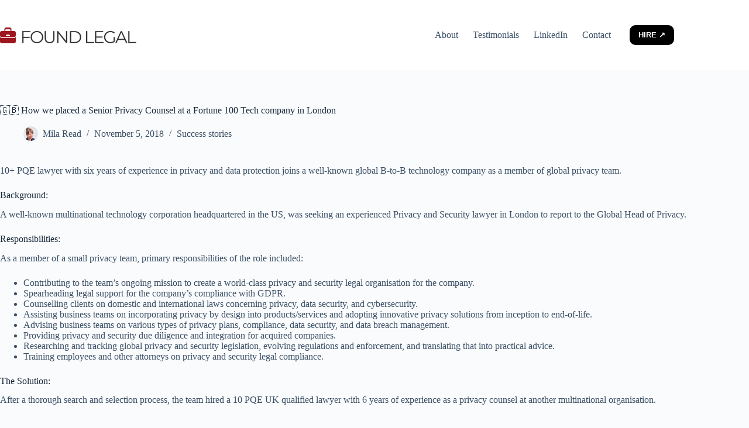

--- FILE ---
content_type: text/html; charset=UTF-8
request_url: https://www.found.legal/ortune-100-it-company-hires-privacy-counsel-in-london-uk-828901/
body_size: 11028
content:
<!doctype html>
<html lang="en-US" prefix="og: https://ogp.me/ns#">
<head>
	
	<meta charset="UTF-8">
	<meta name="viewport" content="width=device-width, initial-scale=1, maximum-scale=5, viewport-fit=cover">
	<link rel="profile" href="https://gmpg.org/xfn/11">

	
<!-- Search Engine Optimization by Rank Math PRO - https://rankmath.com/ -->
<title>🇬🇧 How we placed a Senior Privacy Counsel at a Fortune 100 Tech company in London - Found Legal</title>
<meta name="description" content="10+ PQE lawyer with six years of experience in privacy and data protection joins a well-known global B-to-B technology company as a member of global privacy"/>
<meta name="robots" content="follow, index, max-snippet:-1, max-video-preview:-1, max-image-preview:large"/>
<link rel="canonical" href="https://www.found.legal/ortune-100-it-company-hires-privacy-counsel-in-london-uk-828901/" />
<meta property="og:locale" content="en_US" />
<meta property="og:type" content="article" />
<meta property="og:title" content="🇬🇧 How we placed a Senior Privacy Counsel at a Fortune 100 Tech company in London - Found Legal" />
<meta property="og:description" content="10+ PQE lawyer with six years of experience in privacy and data protection joins a well-known global B-to-B technology company as a member of global privacy" />
<meta property="og:url" content="https://www.found.legal/ortune-100-it-company-hires-privacy-counsel-in-london-uk-828901/" />
<meta property="og:site_name" content="Found Legal" />
<meta property="article:section" content="Success stories" />
<meta property="og:updated_time" content="2025-08-19T13:33:14+00:00" />
<meta name="twitter:card" content="summary_large_image" />
<meta name="twitter:title" content="🇬🇧 How we placed a Senior Privacy Counsel at a Fortune 100 Tech company in London - Found Legal" />
<meta name="twitter:description" content="10+ PQE lawyer with six years of experience in privacy and data protection joins a well-known global B-to-B technology company as a member of global privacy" />
<meta name="twitter:site" content="@mila.read@gmail.com" />
<meta name="twitter:creator" content="@mila.read@gmail.com" />
<meta name="twitter:label1" content="Written by" />
<meta name="twitter:data1" content="Mila Read" />
<meta name="twitter:label2" content="Time to read" />
<meta name="twitter:data2" content="2 minutes" />
<script type="application/ld+json" class="rank-math-schema-pro">{"@context":"https://schema.org","@graph":[{"@type":"BreadcrumbList","@id":"https://www.found.legal/ortune-100-it-company-hires-privacy-counsel-in-london-uk-828901/#breadcrumb","itemListElement":[{"@type":"ListItem","position":"1","item":{"@id":"https://www.found.legal","name":"Home"}},{"@type":"ListItem","position":"2","item":{"@id":"https://www.found.legal/category/success-stories/","name":"Success stories"}},{"@type":"ListItem","position":"3","item":{"@id":"https://www.found.legal/ortune-100-it-company-hires-privacy-counsel-in-london-uk-828901/","name":"\ud83c\uddec\ud83c\udde7 How we placed a Senior Privacy Counsel at a Fortune 100 Tech company in London"}}]}]}</script>
<!-- /Rank Math WordPress SEO plugin -->

<link rel='dns-prefetch' href='//scripts.simpleanalyticscdn.com' />
<link rel='dns-prefetch' href='//www.googletagmanager.com' />
<link rel="alternate" type="application/rss+xml" title="Found Legal &raquo; Feed" href="https://www.found.legal/feed/" />
<link rel="alternate" type="application/rss+xml" title="Found Legal &raquo; Comments Feed" href="https://www.found.legal/comments/feed/" />
<link rel="alternate" title="oEmbed (JSON)" type="application/json+oembed" href="https://www.found.legal/wp-json/oembed/1.0/embed?url=https%3A%2F%2Fwww.found.legal%2Fortune-100-it-company-hires-privacy-counsel-in-london-uk-828901%2F" />
<link rel="alternate" title="oEmbed (XML)" type="text/xml+oembed" href="https://www.found.legal/wp-json/oembed/1.0/embed?url=https%3A%2F%2Fwww.found.legal%2Fortune-100-it-company-hires-privacy-counsel-in-london-uk-828901%2F&#038;format=xml" />
<style id='wp-img-auto-sizes-contain-inline-css'>
img:is([sizes=auto i],[sizes^="auto," i]){contain-intrinsic-size:3000px 1500px}
/*# sourceURL=wp-img-auto-sizes-contain-inline-css */
</style>

<link rel='stylesheet' id='blocksy-dynamic-global-css' href='https://www.found.legal/wp-content/uploads/blocksy/css/global.css?ver=52705' media='all' />
<link rel='stylesheet' id='wp-block-library-css' href='https://www.found.legal/wp-includes/css/dist/block-library/style.min.css?ver=6.9' media='all' />
<style id='wp-block-heading-inline-css'>
h1:where(.wp-block-heading).has-background,h2:where(.wp-block-heading).has-background,h3:where(.wp-block-heading).has-background,h4:where(.wp-block-heading).has-background,h5:where(.wp-block-heading).has-background,h6:where(.wp-block-heading).has-background{padding:1.25em 2.375em}h1.has-text-align-left[style*=writing-mode]:where([style*=vertical-lr]),h1.has-text-align-right[style*=writing-mode]:where([style*=vertical-rl]),h2.has-text-align-left[style*=writing-mode]:where([style*=vertical-lr]),h2.has-text-align-right[style*=writing-mode]:where([style*=vertical-rl]),h3.has-text-align-left[style*=writing-mode]:where([style*=vertical-lr]),h3.has-text-align-right[style*=writing-mode]:where([style*=vertical-rl]),h4.has-text-align-left[style*=writing-mode]:where([style*=vertical-lr]),h4.has-text-align-right[style*=writing-mode]:where([style*=vertical-rl]),h5.has-text-align-left[style*=writing-mode]:where([style*=vertical-lr]),h5.has-text-align-right[style*=writing-mode]:where([style*=vertical-rl]),h6.has-text-align-left[style*=writing-mode]:where([style*=vertical-lr]),h6.has-text-align-right[style*=writing-mode]:where([style*=vertical-rl]){rotate:180deg}
/*# sourceURL=https://www.found.legal/wp-includes/blocks/heading/style.min.css */
</style>
<style id='wp-block-list-inline-css'>
ol,ul{box-sizing:border-box}:root :where(.wp-block-list.has-background){padding:1.25em 2.375em}
/*# sourceURL=https://www.found.legal/wp-includes/blocks/list/style.min.css */
</style>
<style id='wp-block-paragraph-inline-css'>
.is-small-text{font-size:.875em}.is-regular-text{font-size:1em}.is-large-text{font-size:2.25em}.is-larger-text{font-size:3em}.has-drop-cap:not(:focus):first-letter{float:left;font-size:8.4em;font-style:normal;font-weight:100;line-height:.68;margin:.05em .1em 0 0;text-transform:uppercase}body.rtl .has-drop-cap:not(:focus):first-letter{float:none;margin-left:.1em}p.has-drop-cap.has-background{overflow:hidden}:root :where(p.has-background){padding:1.25em 2.375em}:where(p.has-text-color:not(.has-link-color)) a{color:inherit}p.has-text-align-left[style*="writing-mode:vertical-lr"],p.has-text-align-right[style*="writing-mode:vertical-rl"]{rotate:180deg}
/*# sourceURL=https://www.found.legal/wp-includes/blocks/paragraph/style.min.css */
</style>
<style id='global-styles-inline-css'>
:root{--wp--preset--aspect-ratio--square: 1;--wp--preset--aspect-ratio--4-3: 4/3;--wp--preset--aspect-ratio--3-4: 3/4;--wp--preset--aspect-ratio--3-2: 3/2;--wp--preset--aspect-ratio--2-3: 2/3;--wp--preset--aspect-ratio--16-9: 16/9;--wp--preset--aspect-ratio--9-16: 9/16;--wp--preset--color--black: #000000;--wp--preset--color--cyan-bluish-gray: #abb8c3;--wp--preset--color--white: #ffffff;--wp--preset--color--pale-pink: #f78da7;--wp--preset--color--vivid-red: #cf2e2e;--wp--preset--color--luminous-vivid-orange: #ff6900;--wp--preset--color--luminous-vivid-amber: #fcb900;--wp--preset--color--light-green-cyan: #7bdcb5;--wp--preset--color--vivid-green-cyan: #00d084;--wp--preset--color--pale-cyan-blue: #8ed1fc;--wp--preset--color--vivid-cyan-blue: #0693e3;--wp--preset--color--vivid-purple: #9b51e0;--wp--preset--color--palette-color-1: var(--theme-palette-color-1, #2872fa);--wp--preset--color--palette-color-2: var(--theme-palette-color-2, #1559ed);--wp--preset--color--palette-color-3: var(--theme-palette-color-3, #3A4F66);--wp--preset--color--palette-color-4: var(--theme-palette-color-4, #192a3d);--wp--preset--color--palette-color-5: var(--theme-palette-color-5, #e1e8ed);--wp--preset--color--palette-color-6: var(--theme-palette-color-6, #f2f5f7);--wp--preset--color--palette-color-7: var(--theme-palette-color-7, #FAFBFC);--wp--preset--color--palette-color-8: var(--theme-palette-color-8, #ffffff);--wp--preset--gradient--vivid-cyan-blue-to-vivid-purple: linear-gradient(135deg,rgb(6,147,227) 0%,rgb(155,81,224) 100%);--wp--preset--gradient--light-green-cyan-to-vivid-green-cyan: linear-gradient(135deg,rgb(122,220,180) 0%,rgb(0,208,130) 100%);--wp--preset--gradient--luminous-vivid-amber-to-luminous-vivid-orange: linear-gradient(135deg,rgb(252,185,0) 0%,rgb(255,105,0) 100%);--wp--preset--gradient--luminous-vivid-orange-to-vivid-red: linear-gradient(135deg,rgb(255,105,0) 0%,rgb(207,46,46) 100%);--wp--preset--gradient--very-light-gray-to-cyan-bluish-gray: linear-gradient(135deg,rgb(238,238,238) 0%,rgb(169,184,195) 100%);--wp--preset--gradient--cool-to-warm-spectrum: linear-gradient(135deg,rgb(74,234,220) 0%,rgb(151,120,209) 20%,rgb(207,42,186) 40%,rgb(238,44,130) 60%,rgb(251,105,98) 80%,rgb(254,248,76) 100%);--wp--preset--gradient--blush-light-purple: linear-gradient(135deg,rgb(255,206,236) 0%,rgb(152,150,240) 100%);--wp--preset--gradient--blush-bordeaux: linear-gradient(135deg,rgb(254,205,165) 0%,rgb(254,45,45) 50%,rgb(107,0,62) 100%);--wp--preset--gradient--luminous-dusk: linear-gradient(135deg,rgb(255,203,112) 0%,rgb(199,81,192) 50%,rgb(65,88,208) 100%);--wp--preset--gradient--pale-ocean: linear-gradient(135deg,rgb(255,245,203) 0%,rgb(182,227,212) 50%,rgb(51,167,181) 100%);--wp--preset--gradient--electric-grass: linear-gradient(135deg,rgb(202,248,128) 0%,rgb(113,206,126) 100%);--wp--preset--gradient--midnight: linear-gradient(135deg,rgb(2,3,129) 0%,rgb(40,116,252) 100%);--wp--preset--gradient--juicy-peach: linear-gradient(to right, #ffecd2 0%, #fcb69f 100%);--wp--preset--gradient--young-passion: linear-gradient(to right, #ff8177 0%, #ff867a 0%, #ff8c7f 21%, #f99185 52%, #cf556c 78%, #b12a5b 100%);--wp--preset--gradient--true-sunset: linear-gradient(to right, #fa709a 0%, #fee140 100%);--wp--preset--gradient--morpheus-den: linear-gradient(to top, #30cfd0 0%, #330867 100%);--wp--preset--gradient--plum-plate: linear-gradient(135deg, #667eea 0%, #764ba2 100%);--wp--preset--gradient--aqua-splash: linear-gradient(15deg, #13547a 0%, #80d0c7 100%);--wp--preset--gradient--love-kiss: linear-gradient(to top, #ff0844 0%, #ffb199 100%);--wp--preset--gradient--new-retrowave: linear-gradient(to top, #3b41c5 0%, #a981bb 49%, #ffc8a9 100%);--wp--preset--gradient--plum-bath: linear-gradient(to top, #cc208e 0%, #6713d2 100%);--wp--preset--gradient--high-flight: linear-gradient(to right, #0acffe 0%, #495aff 100%);--wp--preset--gradient--teen-party: linear-gradient(-225deg, #FF057C 0%, #8D0B93 50%, #321575 100%);--wp--preset--gradient--fabled-sunset: linear-gradient(-225deg, #231557 0%, #44107A 29%, #FF1361 67%, #FFF800 100%);--wp--preset--gradient--arielle-smile: radial-gradient(circle 248px at center, #16d9e3 0%, #30c7ec 47%, #46aef7 100%);--wp--preset--gradient--itmeo-branding: linear-gradient(180deg, #2af598 0%, #009efd 100%);--wp--preset--gradient--deep-blue: linear-gradient(to right, #6a11cb 0%, #2575fc 100%);--wp--preset--gradient--strong-bliss: linear-gradient(to right, #f78ca0 0%, #f9748f 19%, #fd868c 60%, #fe9a8b 100%);--wp--preset--gradient--sweet-period: linear-gradient(to top, #3f51b1 0%, #5a55ae 13%, #7b5fac 25%, #8f6aae 38%, #a86aa4 50%, #cc6b8e 62%, #f18271 75%, #f3a469 87%, #f7c978 100%);--wp--preset--gradient--purple-division: linear-gradient(to top, #7028e4 0%, #e5b2ca 100%);--wp--preset--gradient--cold-evening: linear-gradient(to top, #0c3483 0%, #a2b6df 100%, #6b8cce 100%, #a2b6df 100%);--wp--preset--gradient--mountain-rock: linear-gradient(to right, #868f96 0%, #596164 100%);--wp--preset--gradient--desert-hump: linear-gradient(to top, #c79081 0%, #dfa579 100%);--wp--preset--gradient--ethernal-constance: linear-gradient(to top, #09203f 0%, #537895 100%);--wp--preset--gradient--happy-memories: linear-gradient(-60deg, #ff5858 0%, #f09819 100%);--wp--preset--gradient--grown-early: linear-gradient(to top, #0ba360 0%, #3cba92 100%);--wp--preset--gradient--morning-salad: linear-gradient(-225deg, #B7F8DB 0%, #50A7C2 100%);--wp--preset--gradient--night-call: linear-gradient(-225deg, #AC32E4 0%, #7918F2 48%, #4801FF 100%);--wp--preset--gradient--mind-crawl: linear-gradient(-225deg, #473B7B 0%, #3584A7 51%, #30D2BE 100%);--wp--preset--gradient--angel-care: linear-gradient(-225deg, #FFE29F 0%, #FFA99F 48%, #FF719A 100%);--wp--preset--gradient--juicy-cake: linear-gradient(to top, #e14fad 0%, #f9d423 100%);--wp--preset--gradient--rich-metal: linear-gradient(to right, #d7d2cc 0%, #304352 100%);--wp--preset--gradient--mole-hall: linear-gradient(-20deg, #616161 0%, #9bc5c3 100%);--wp--preset--gradient--cloudy-knoxville: linear-gradient(120deg, #fdfbfb 0%, #ebedee 100%);--wp--preset--gradient--soft-grass: linear-gradient(to top, #c1dfc4 0%, #deecdd 100%);--wp--preset--gradient--saint-petersburg: linear-gradient(135deg, #f5f7fa 0%, #c3cfe2 100%);--wp--preset--gradient--everlasting-sky: linear-gradient(135deg, #fdfcfb 0%, #e2d1c3 100%);--wp--preset--gradient--kind-steel: linear-gradient(-20deg, #e9defa 0%, #fbfcdb 100%);--wp--preset--gradient--over-sun: linear-gradient(60deg, #abecd6 0%, #fbed96 100%);--wp--preset--gradient--premium-white: linear-gradient(to top, #d5d4d0 0%, #d5d4d0 1%, #eeeeec 31%, #efeeec 75%, #e9e9e7 100%);--wp--preset--gradient--clean-mirror: linear-gradient(45deg, #93a5cf 0%, #e4efe9 100%);--wp--preset--gradient--wild-apple: linear-gradient(to top, #d299c2 0%, #fef9d7 100%);--wp--preset--gradient--snow-again: linear-gradient(to top, #e6e9f0 0%, #eef1f5 100%);--wp--preset--gradient--confident-cloud: linear-gradient(to top, #dad4ec 0%, #dad4ec 1%, #f3e7e9 100%);--wp--preset--gradient--glass-water: linear-gradient(to top, #dfe9f3 0%, white 100%);--wp--preset--gradient--perfect-white: linear-gradient(-225deg, #E3FDF5 0%, #FFE6FA 100%);--wp--preset--font-size--small: 13px;--wp--preset--font-size--medium: 20px;--wp--preset--font-size--large: clamp(22px, 1.375rem + ((1vw - 3.2px) * 0.625), 30px);--wp--preset--font-size--x-large: clamp(30px, 1.875rem + ((1vw - 3.2px) * 1.563), 50px);--wp--preset--font-size--xx-large: clamp(45px, 2.813rem + ((1vw - 3.2px) * 2.734), 80px);--wp--preset--spacing--20: 0.44rem;--wp--preset--spacing--30: 0.67rem;--wp--preset--spacing--40: 1rem;--wp--preset--spacing--50: 1.5rem;--wp--preset--spacing--60: 2.25rem;--wp--preset--spacing--70: 3.38rem;--wp--preset--spacing--80: 5.06rem;--wp--preset--shadow--natural: 6px 6px 9px rgba(0, 0, 0, 0.2);--wp--preset--shadow--deep: 12px 12px 50px rgba(0, 0, 0, 0.4);--wp--preset--shadow--sharp: 6px 6px 0px rgba(0, 0, 0, 0.2);--wp--preset--shadow--outlined: 6px 6px 0px -3px rgb(255, 255, 255), 6px 6px rgb(0, 0, 0);--wp--preset--shadow--crisp: 6px 6px 0px rgb(0, 0, 0);}:root { --wp--style--global--content-size: var(--theme-block-max-width);--wp--style--global--wide-size: var(--theme-block-wide-max-width); }:where(body) { margin: 0; }.wp-site-blocks > .alignleft { float: left; margin-right: 2em; }.wp-site-blocks > .alignright { float: right; margin-left: 2em; }.wp-site-blocks > .aligncenter { justify-content: center; margin-left: auto; margin-right: auto; }:where(.wp-site-blocks) > * { margin-block-start: var(--theme-content-spacing); margin-block-end: 0; }:where(.wp-site-blocks) > :first-child { margin-block-start: 0; }:where(.wp-site-blocks) > :last-child { margin-block-end: 0; }:root { --wp--style--block-gap: var(--theme-content-spacing); }:root :where(.is-layout-flow) > :first-child{margin-block-start: 0;}:root :where(.is-layout-flow) > :last-child{margin-block-end: 0;}:root :where(.is-layout-flow) > *{margin-block-start: var(--theme-content-spacing);margin-block-end: 0;}:root :where(.is-layout-constrained) > :first-child{margin-block-start: 0;}:root :where(.is-layout-constrained) > :last-child{margin-block-end: 0;}:root :where(.is-layout-constrained) > *{margin-block-start: var(--theme-content-spacing);margin-block-end: 0;}:root :where(.is-layout-flex){gap: var(--theme-content-spacing);}:root :where(.is-layout-grid){gap: var(--theme-content-spacing);}.is-layout-flow > .alignleft{float: left;margin-inline-start: 0;margin-inline-end: 2em;}.is-layout-flow > .alignright{float: right;margin-inline-start: 2em;margin-inline-end: 0;}.is-layout-flow > .aligncenter{margin-left: auto !important;margin-right: auto !important;}.is-layout-constrained > .alignleft{float: left;margin-inline-start: 0;margin-inline-end: 2em;}.is-layout-constrained > .alignright{float: right;margin-inline-start: 2em;margin-inline-end: 0;}.is-layout-constrained > .aligncenter{margin-left: auto !important;margin-right: auto !important;}.is-layout-constrained > :where(:not(.alignleft):not(.alignright):not(.alignfull)){max-width: var(--wp--style--global--content-size);margin-left: auto !important;margin-right: auto !important;}.is-layout-constrained > .alignwide{max-width: var(--wp--style--global--wide-size);}body .is-layout-flex{display: flex;}.is-layout-flex{flex-wrap: wrap;align-items: center;}.is-layout-flex > :is(*, div){margin: 0;}body .is-layout-grid{display: grid;}.is-layout-grid > :is(*, div){margin: 0;}body{padding-top: 0px;padding-right: 0px;padding-bottom: 0px;padding-left: 0px;}:root :where(.wp-element-button, .wp-block-button__link){font-style: inherit;font-weight: inherit;letter-spacing: inherit;text-transform: inherit;}.has-black-color{color: var(--wp--preset--color--black) !important;}.has-cyan-bluish-gray-color{color: var(--wp--preset--color--cyan-bluish-gray) !important;}.has-white-color{color: var(--wp--preset--color--white) !important;}.has-pale-pink-color{color: var(--wp--preset--color--pale-pink) !important;}.has-vivid-red-color{color: var(--wp--preset--color--vivid-red) !important;}.has-luminous-vivid-orange-color{color: var(--wp--preset--color--luminous-vivid-orange) !important;}.has-luminous-vivid-amber-color{color: var(--wp--preset--color--luminous-vivid-amber) !important;}.has-light-green-cyan-color{color: var(--wp--preset--color--light-green-cyan) !important;}.has-vivid-green-cyan-color{color: var(--wp--preset--color--vivid-green-cyan) !important;}.has-pale-cyan-blue-color{color: var(--wp--preset--color--pale-cyan-blue) !important;}.has-vivid-cyan-blue-color{color: var(--wp--preset--color--vivid-cyan-blue) !important;}.has-vivid-purple-color{color: var(--wp--preset--color--vivid-purple) !important;}.has-palette-color-1-color{color: var(--wp--preset--color--palette-color-1) !important;}.has-palette-color-2-color{color: var(--wp--preset--color--palette-color-2) !important;}.has-palette-color-3-color{color: var(--wp--preset--color--palette-color-3) !important;}.has-palette-color-4-color{color: var(--wp--preset--color--palette-color-4) !important;}.has-palette-color-5-color{color: var(--wp--preset--color--palette-color-5) !important;}.has-palette-color-6-color{color: var(--wp--preset--color--palette-color-6) !important;}.has-palette-color-7-color{color: var(--wp--preset--color--palette-color-7) !important;}.has-palette-color-8-color{color: var(--wp--preset--color--palette-color-8) !important;}.has-black-background-color{background-color: var(--wp--preset--color--black) !important;}.has-cyan-bluish-gray-background-color{background-color: var(--wp--preset--color--cyan-bluish-gray) !important;}.has-white-background-color{background-color: var(--wp--preset--color--white) !important;}.has-pale-pink-background-color{background-color: var(--wp--preset--color--pale-pink) !important;}.has-vivid-red-background-color{background-color: var(--wp--preset--color--vivid-red) !important;}.has-luminous-vivid-orange-background-color{background-color: var(--wp--preset--color--luminous-vivid-orange) !important;}.has-luminous-vivid-amber-background-color{background-color: var(--wp--preset--color--luminous-vivid-amber) !important;}.has-light-green-cyan-background-color{background-color: var(--wp--preset--color--light-green-cyan) !important;}.has-vivid-green-cyan-background-color{background-color: var(--wp--preset--color--vivid-green-cyan) !important;}.has-pale-cyan-blue-background-color{background-color: var(--wp--preset--color--pale-cyan-blue) !important;}.has-vivid-cyan-blue-background-color{background-color: var(--wp--preset--color--vivid-cyan-blue) !important;}.has-vivid-purple-background-color{background-color: var(--wp--preset--color--vivid-purple) !important;}.has-palette-color-1-background-color{background-color: var(--wp--preset--color--palette-color-1) !important;}.has-palette-color-2-background-color{background-color: var(--wp--preset--color--palette-color-2) !important;}.has-palette-color-3-background-color{background-color: var(--wp--preset--color--palette-color-3) !important;}.has-palette-color-4-background-color{background-color: var(--wp--preset--color--palette-color-4) !important;}.has-palette-color-5-background-color{background-color: var(--wp--preset--color--palette-color-5) !important;}.has-palette-color-6-background-color{background-color: var(--wp--preset--color--palette-color-6) !important;}.has-palette-color-7-background-color{background-color: var(--wp--preset--color--palette-color-7) !important;}.has-palette-color-8-background-color{background-color: var(--wp--preset--color--palette-color-8) !important;}.has-black-border-color{border-color: var(--wp--preset--color--black) !important;}.has-cyan-bluish-gray-border-color{border-color: var(--wp--preset--color--cyan-bluish-gray) !important;}.has-white-border-color{border-color: var(--wp--preset--color--white) !important;}.has-pale-pink-border-color{border-color: var(--wp--preset--color--pale-pink) !important;}.has-vivid-red-border-color{border-color: var(--wp--preset--color--vivid-red) !important;}.has-luminous-vivid-orange-border-color{border-color: var(--wp--preset--color--luminous-vivid-orange) !important;}.has-luminous-vivid-amber-border-color{border-color: var(--wp--preset--color--luminous-vivid-amber) !important;}.has-light-green-cyan-border-color{border-color: var(--wp--preset--color--light-green-cyan) !important;}.has-vivid-green-cyan-border-color{border-color: var(--wp--preset--color--vivid-green-cyan) !important;}.has-pale-cyan-blue-border-color{border-color: var(--wp--preset--color--pale-cyan-blue) !important;}.has-vivid-cyan-blue-border-color{border-color: var(--wp--preset--color--vivid-cyan-blue) !important;}.has-vivid-purple-border-color{border-color: var(--wp--preset--color--vivid-purple) !important;}.has-palette-color-1-border-color{border-color: var(--wp--preset--color--palette-color-1) !important;}.has-palette-color-2-border-color{border-color: var(--wp--preset--color--palette-color-2) !important;}.has-palette-color-3-border-color{border-color: var(--wp--preset--color--palette-color-3) !important;}.has-palette-color-4-border-color{border-color: var(--wp--preset--color--palette-color-4) !important;}.has-palette-color-5-border-color{border-color: var(--wp--preset--color--palette-color-5) !important;}.has-palette-color-6-border-color{border-color: var(--wp--preset--color--palette-color-6) !important;}.has-palette-color-7-border-color{border-color: var(--wp--preset--color--palette-color-7) !important;}.has-palette-color-8-border-color{border-color: var(--wp--preset--color--palette-color-8) !important;}.has-vivid-cyan-blue-to-vivid-purple-gradient-background{background: var(--wp--preset--gradient--vivid-cyan-blue-to-vivid-purple) !important;}.has-light-green-cyan-to-vivid-green-cyan-gradient-background{background: var(--wp--preset--gradient--light-green-cyan-to-vivid-green-cyan) !important;}.has-luminous-vivid-amber-to-luminous-vivid-orange-gradient-background{background: var(--wp--preset--gradient--luminous-vivid-amber-to-luminous-vivid-orange) !important;}.has-luminous-vivid-orange-to-vivid-red-gradient-background{background: var(--wp--preset--gradient--luminous-vivid-orange-to-vivid-red) !important;}.has-very-light-gray-to-cyan-bluish-gray-gradient-background{background: var(--wp--preset--gradient--very-light-gray-to-cyan-bluish-gray) !important;}.has-cool-to-warm-spectrum-gradient-background{background: var(--wp--preset--gradient--cool-to-warm-spectrum) !important;}.has-blush-light-purple-gradient-background{background: var(--wp--preset--gradient--blush-light-purple) !important;}.has-blush-bordeaux-gradient-background{background: var(--wp--preset--gradient--blush-bordeaux) !important;}.has-luminous-dusk-gradient-background{background: var(--wp--preset--gradient--luminous-dusk) !important;}.has-pale-ocean-gradient-background{background: var(--wp--preset--gradient--pale-ocean) !important;}.has-electric-grass-gradient-background{background: var(--wp--preset--gradient--electric-grass) !important;}.has-midnight-gradient-background{background: var(--wp--preset--gradient--midnight) !important;}.has-juicy-peach-gradient-background{background: var(--wp--preset--gradient--juicy-peach) !important;}.has-young-passion-gradient-background{background: var(--wp--preset--gradient--young-passion) !important;}.has-true-sunset-gradient-background{background: var(--wp--preset--gradient--true-sunset) !important;}.has-morpheus-den-gradient-background{background: var(--wp--preset--gradient--morpheus-den) !important;}.has-plum-plate-gradient-background{background: var(--wp--preset--gradient--plum-plate) !important;}.has-aqua-splash-gradient-background{background: var(--wp--preset--gradient--aqua-splash) !important;}.has-love-kiss-gradient-background{background: var(--wp--preset--gradient--love-kiss) !important;}.has-new-retrowave-gradient-background{background: var(--wp--preset--gradient--new-retrowave) !important;}.has-plum-bath-gradient-background{background: var(--wp--preset--gradient--plum-bath) !important;}.has-high-flight-gradient-background{background: var(--wp--preset--gradient--high-flight) !important;}.has-teen-party-gradient-background{background: var(--wp--preset--gradient--teen-party) !important;}.has-fabled-sunset-gradient-background{background: var(--wp--preset--gradient--fabled-sunset) !important;}.has-arielle-smile-gradient-background{background: var(--wp--preset--gradient--arielle-smile) !important;}.has-itmeo-branding-gradient-background{background: var(--wp--preset--gradient--itmeo-branding) !important;}.has-deep-blue-gradient-background{background: var(--wp--preset--gradient--deep-blue) !important;}.has-strong-bliss-gradient-background{background: var(--wp--preset--gradient--strong-bliss) !important;}.has-sweet-period-gradient-background{background: var(--wp--preset--gradient--sweet-period) !important;}.has-purple-division-gradient-background{background: var(--wp--preset--gradient--purple-division) !important;}.has-cold-evening-gradient-background{background: var(--wp--preset--gradient--cold-evening) !important;}.has-mountain-rock-gradient-background{background: var(--wp--preset--gradient--mountain-rock) !important;}.has-desert-hump-gradient-background{background: var(--wp--preset--gradient--desert-hump) !important;}.has-ethernal-constance-gradient-background{background: var(--wp--preset--gradient--ethernal-constance) !important;}.has-happy-memories-gradient-background{background: var(--wp--preset--gradient--happy-memories) !important;}.has-grown-early-gradient-background{background: var(--wp--preset--gradient--grown-early) !important;}.has-morning-salad-gradient-background{background: var(--wp--preset--gradient--morning-salad) !important;}.has-night-call-gradient-background{background: var(--wp--preset--gradient--night-call) !important;}.has-mind-crawl-gradient-background{background: var(--wp--preset--gradient--mind-crawl) !important;}.has-angel-care-gradient-background{background: var(--wp--preset--gradient--angel-care) !important;}.has-juicy-cake-gradient-background{background: var(--wp--preset--gradient--juicy-cake) !important;}.has-rich-metal-gradient-background{background: var(--wp--preset--gradient--rich-metal) !important;}.has-mole-hall-gradient-background{background: var(--wp--preset--gradient--mole-hall) !important;}.has-cloudy-knoxville-gradient-background{background: var(--wp--preset--gradient--cloudy-knoxville) !important;}.has-soft-grass-gradient-background{background: var(--wp--preset--gradient--soft-grass) !important;}.has-saint-petersburg-gradient-background{background: var(--wp--preset--gradient--saint-petersburg) !important;}.has-everlasting-sky-gradient-background{background: var(--wp--preset--gradient--everlasting-sky) !important;}.has-kind-steel-gradient-background{background: var(--wp--preset--gradient--kind-steel) !important;}.has-over-sun-gradient-background{background: var(--wp--preset--gradient--over-sun) !important;}.has-premium-white-gradient-background{background: var(--wp--preset--gradient--premium-white) !important;}.has-clean-mirror-gradient-background{background: var(--wp--preset--gradient--clean-mirror) !important;}.has-wild-apple-gradient-background{background: var(--wp--preset--gradient--wild-apple) !important;}.has-snow-again-gradient-background{background: var(--wp--preset--gradient--snow-again) !important;}.has-confident-cloud-gradient-background{background: var(--wp--preset--gradient--confident-cloud) !important;}.has-glass-water-gradient-background{background: var(--wp--preset--gradient--glass-water) !important;}.has-perfect-white-gradient-background{background: var(--wp--preset--gradient--perfect-white) !important;}.has-small-font-size{font-size: var(--wp--preset--font-size--small) !important;}.has-medium-font-size{font-size: var(--wp--preset--font-size--medium) !important;}.has-large-font-size{font-size: var(--wp--preset--font-size--large) !important;}.has-x-large-font-size{font-size: var(--wp--preset--font-size--x-large) !important;}.has-xx-large-font-size{font-size: var(--wp--preset--font-size--xx-large) !important;}
/*# sourceURL=global-styles-inline-css */
</style>

<link rel='stylesheet' id='ct-main-styles-css' href='https://www.found.legal/wp-content/themes/blocksy/static/bundle/main.min.css?ver=2.1.13' media='all' />
<link rel='stylesheet' id='ct-page-title-styles-css' href='https://www.found.legal/wp-content/themes/blocksy/static/bundle/page-title.min.css?ver=2.1.13' media='all' />
<link rel="https://api.w.org/" href="https://www.found.legal/wp-json/" /><link rel="alternate" title="JSON" type="application/json" href="https://www.found.legal/wp-json/wp/v2/posts/3061" /><link rel="EditURI" type="application/rsd+xml" title="RSD" href="https://www.found.legal/xmlrpc.php?rsd" />
<meta name="generator" content="WordPress 6.9" />
<link rel='shortlink' href='https://www.found.legal/?p=3061' />
<meta name="generator" content="Site Kit by Google 1.167.0" /><noscript><link rel='stylesheet' href='https://www.found.legal/wp-content/themes/blocksy/static/bundle/no-scripts.min.css' type='text/css'></noscript>
<link rel="icon" href="https://www.found.legal/wp-content/uploads/2025/08/cropped-Found-Legal-Logo-Smaller-32x32.png" sizes="32x32" />
<link rel="icon" href="https://www.found.legal/wp-content/uploads/2025/08/cropped-Found-Legal-Logo-Smaller-192x192.png" sizes="192x192" />
<link rel="apple-touch-icon" href="https://www.found.legal/wp-content/uploads/2025/08/cropped-Found-Legal-Logo-Smaller-180x180.png" />
<meta name="msapplication-TileImage" content="https://www.found.legal/wp-content/uploads/2025/08/cropped-Found-Legal-Logo-Smaller-270x270.png" />
	</head>


<body class="wp-singular post-template-default single single-post postid-3061 single-format-standard wp-custom-logo wp-embed-responsive wp-theme-blocksy" data-link="type-2" data-prefix="single_blog_post" data-header="type-1" data-footer="type-1" itemscope="itemscope" itemtype="https://schema.org/Blog">

<a class="skip-link screen-reader-text" href="#main">Skip to content</a><div class="ct-drawer-canvas" data-location="start"><div id="offcanvas" class="ct-panel ct-header" data-behaviour="right-side" role="dialog" aria-label="Offcanvas modal" inert=""><div class="ct-panel-inner">
		<div class="ct-panel-actions">
			
			<button class="ct-toggle-close" data-type="type-1" aria-label="Close drawer">
				<svg class="ct-icon" width="12" height="12" viewBox="0 0 15 15"><path d="M1 15a1 1 0 01-.71-.29 1 1 0 010-1.41l5.8-5.8-5.8-5.8A1 1 0 011.7.29l5.8 5.8 5.8-5.8a1 1 0 011.41 1.41l-5.8 5.8 5.8 5.8a1 1 0 01-1.41 1.41l-5.8-5.8-5.8 5.8A1 1 0 011 15z"/></svg>
			</button>
		</div>
		<div class="ct-panel-content" data-device="desktop"><div class="ct-panel-content-inner"></div></div><div class="ct-panel-content" data-device="mobile"><div class="ct-panel-content-inner">
<nav
	class="mobile-menu menu-container"
	data-id="mobile-menu" data-interaction="click" data-toggle-type="type-1" data-submenu-dots="yes"	aria-label="Top menu">

	<ul id="menu-top-menu-1" class=""><li class="menu-item menu-item-type-post_type menu-item-object-page menu-item-4998"><a href="https://www.found.legal/about/" class="ct-menu-link">About</a></li>
<li class="menu-item menu-item-type-post_type menu-item-object-page menu-item-4717"><a href="https://www.found.legal/testimonials/" class="ct-menu-link">Testimonials</a></li>
<li class="menu-item menu-item-type-custom menu-item-object-custom menu-item-2458"><a href="https://www.linkedin.com/in/milaread/" class="ct-menu-link">LinkedIn</a></li>
<li class="menu-item menu-item-type-post_type menu-item-object-page menu-item-1137"><a href="https://www.found.legal/contact/" class="ct-menu-link">Contact</a></li>
</ul></nav>

</div></div></div></div></div>
<div id="main-container">
	<header id="header" class="ct-header" data-id="type-1" itemscope="" itemtype="https://schema.org/WPHeader"><div data-device="desktop"><div data-row="middle" data-column-set="2"><div class="ct-container"><div data-column="start" data-placements="1"><div data-items="primary">
<div	class="site-branding"
	data-id="logo"		itemscope="itemscope" itemtype="https://schema.org/Organization">

			<a href="https://www.found.legal/" class="site-logo-container" rel="home" itemprop="url" ><img width="400" height="40" src="https://www.found.legal/wp-content/uploads/2025/08/Found-Legal-Logo-Long.png" class="default-logo" alt="Found Legal" decoding="async" srcset="https://www.found.legal/wp-content/uploads/2025/08/Found-Legal-Logo-Long.png 400w, https://www.found.legal/wp-content/uploads/2025/08/Found-Legal-Logo-Long-300x30.png 300w" sizes="(max-width: 400px) 100vw, 400px" /></a>	
	</div>

</div></div><div data-column="end" data-placements="1"><div data-items="primary">
<nav
	id="header-menu-1"
	class="header-menu-1 menu-container"
	data-id="menu" data-interaction="hover"	data-menu="type-1"
	data-dropdown="type-1:simple"		data-responsive="no"	itemscope="" itemtype="https://schema.org/SiteNavigationElement"	aria-label="Top menu">

	<ul id="menu-top-menu" class="menu"><li id="menu-item-4998" class="menu-item menu-item-type-post_type menu-item-object-page menu-item-4998"><a href="https://www.found.legal/about/" class="ct-menu-link">About</a></li>
<li id="menu-item-4717" class="menu-item menu-item-type-post_type menu-item-object-page menu-item-4717"><a href="https://www.found.legal/testimonials/" class="ct-menu-link">Testimonials</a></li>
<li id="menu-item-2458" class="menu-item menu-item-type-custom menu-item-object-custom menu-item-2458"><a href="https://www.linkedin.com/in/milaread/" class="ct-menu-link">LinkedIn</a></li>
<li id="menu-item-1137" class="menu-item menu-item-type-post_type menu-item-object-page menu-item-1137"><a href="https://www.found.legal/contact/" class="ct-menu-link">Contact</a></li>
</ul></nav>


<div
	class="ct-header-cta"
	data-id="button">
	<a
		href="https://www.found.legal/hire/"
		class="ct-button"
		data-size="small" aria-label="HIRE ↗" target="_blank" rel="noopener noreferrer">
		HIRE ↗	</a>
</div>
</div></div></div></div></div><div data-device="mobile"><div data-row="middle" data-column-set="2"><div class="ct-container"><div data-column="start" data-placements="1"><div data-items="primary">
<div	class="site-branding"
	data-id="logo"		>

			<a href="https://www.found.legal/" class="site-logo-container" rel="home" itemprop="url" ><img width="400" height="40" src="https://www.found.legal/wp-content/uploads/2025/08/Found-Legal-Logo-Long.png" class="default-logo" alt="Found Legal" decoding="async" srcset="https://www.found.legal/wp-content/uploads/2025/08/Found-Legal-Logo-Long.png 400w, https://www.found.legal/wp-content/uploads/2025/08/Found-Legal-Logo-Long-300x30.png 300w" sizes="(max-width: 400px) 100vw, 400px" /></a>	
	</div>

</div></div><div data-column="end" data-placements="1"><div data-items="primary">
<button
	class="ct-header-trigger ct-toggle "
	data-toggle-panel="#offcanvas"
	aria-controls="offcanvas"
	data-design="simple"
	data-label="right"
	aria-label="Menu"
	data-id="trigger">

	<span class="ct-label ct-hidden-sm ct-hidden-md ct-hidden-lg" aria-hidden="true">Menu</span>

	<svg
		class="ct-icon"
		width="18" height="14" viewBox="0 0 18 14"
		data-type="type-1"
		aria-hidden="true">

		<rect y="0.00" width="18" height="1.7" rx="1"/>
		<rect y="6.15" width="18" height="1.7" rx="1"/>
		<rect y="12.3" width="18" height="1.7" rx="1"/>
	</svg>
</button>
</div></div></div></div></div></header>
	<main id="main" class="site-main hfeed" itemscope="itemscope" itemtype="https://schema.org/CreativeWork">

		
	<div
		class="ct-container-full"
				data-content="narrow"		data-vertical-spacing="top:bottom">

		
		
	<article
		id="post-3061"
		class="post-3061 post type-post status-publish format-standard has-post-thumbnail hentry category-success-stories">

		
<div class="hero-section is-width-constrained" data-type="type-1">
			<header class="entry-header">
			<h1 class="page-title" itemprop="headline">🇬🇧 How we placed a Senior Privacy Counsel at a Fortune 100 Tech company in London</h1><ul class="entry-meta" data-type="simple:slash" ><li class="meta-author" itemprop="author" itemscope="" itemtype="https://schema.org/Person"><a href="https://www.found.legal/author/found_8e7zmf/" tabindex="-1" class="ct-media-container-static"><img decoding="async" src="https://secure.gravatar.com/avatar/67226ae9632f2cbf4bf1eaaf49a32ab8c59f951001349295569ea79ab3995b3d?s=50&amp;d=mm&amp;r=g" width="25" height="25" style="height:25px" alt="Mila Read"></a><a class="ct-meta-element-author" href="https://www.found.legal/author/found_8e7zmf/" title="Posts by Mila Read" rel="author" itemprop="url"><span itemprop="name">Mila Read</span></a></li><li class="meta-date" itemprop="datePublished"><time class="ct-meta-element-date" datetime="2018-11-05T18:56:00+00:00">November 5, 2018</time></li><li class="meta-categories" data-type="simple"><a href="https://www.found.legal/category/success-stories/" rel="tag" class="ct-term-116">Success stories</a></li></ul>		</header>
	</div>
		
		
		<div class="entry-content is-layout-constrained">
			
<p>10+ PQE lawyer with six years of experience in privacy and data protection joins a well-known global B-to-B technology company as a member of global privacy team.</p>



<h2 class="wp-block-heading">Background:</h2>



<p>A well-known multinational technology corporation headquartered in the US, was seeking an experienced Privacy and Security lawyer in London to report to the Global Head of Privacy. </p>



<h2 class="wp-block-heading">Responsibilities:</h2>



<p>As a member of a small privacy team, primary responsibilities of the role included:</p>



<ul class="wp-block-list">
<li>Contributing to the team&#8217;s ongoing mission to create a world-class privacy and security legal organisation for the company.</li>



<li>Spearheading legal support for the company&#8217;s compliance with GDPR.</li>



<li>Counselling clients on domestic and international laws concerning privacy, data security, and cybersecurity.</li>



<li>Assisting business teams on incorporating privacy by design into products/services and adopting innovative privacy solutions from inception to end-of-life.</li>



<li>Advising business teams on various types of privacy plans, compliance, data security, and data breach management.</li>



<li>Providing privacy and security due diligence and integration for acquired companies.</li>



<li>Researching and tracking global privacy and security legislation, evolving regulations and enforcement, and translating that into practical advice.</li>



<li>Training employees and other attorneys on privacy and security legal compliance.</li>
</ul>



<h2 class="wp-block-heading">The Solution:</h2>



<p>After a thorough search and selection process, the team hired a 10 PQE UK qualified lawyer with 6 years of experience as a privacy counsel at another multinational organisation. </p>



<p>The candidate had extensive experience in implementing and maintaining Pan-European data protection programs, training and developing guidance, drafting and negotiating contractual clauses, data transfer model terms, processing agreements, engaging with regulatory authorities, providing general advice and recommendations, leading GDPR implementation projects, and drafting and advising on a wide range of commercial and data processor agreements.</p>



<h2 class="wp-block-heading">Outcome:</h2>



<p>The new team member started in their role in 2018 and immediately made an impact in the legal team, providing expert advice and practical solutions for privacy and security matters. </p>



<p>As of today, they are still employed by the business and have been promoted to a more senior role managing a small team. </p>



<p>Their expertise, dedication, and experience have contributed significantly to the company&#8217;s ongoing mission to create a world-class privacy and security legal organization.</p>



<p>Found Legal&#8217;s ability to find highly qualified and culturally aligned legal professionals has been key to our success in placing candidates in organizations worldwide. </p>



<p>This case study is an example of our ability to identify, evaluate, and present a candidate who met our client&#8217;s needs and expectations. </p>



<p>We are committed to providing our clients with talented, experienced, and dedicated legal professionals who will add value to their businesses.</p>



<p>Ref 828901</p>
		</div>

		
		
		
		
	</article>

	
		
			</div>

	</main>

	<footer id="footer" class="ct-footer" data-id="type-1" itemscope="" itemtype="https://schema.org/WPFooter"><div data-row="top"><div class="ct-container"><div data-column="text">
<div
	class="ct-header-text "
	data-id="text" data-width="stretch">
	<div class="entry-content is-layout-flow">
		<p><!-- wp:heading {"textAlign":"center"} --></p>
<h2 class="wp-block-heading has-text-align-center">Hiring an In-House Lawyer?</h2>
<p><!-- /wp:heading -->

<!-- wp:paragraph {"fontSize":"medium"} --></p>
<p class="has-medium-font-size">We specialise in finding the right in-house legal talent for Tech companies in the UK &amp; Europe. Whether you need a junior Legal Counsel, an experienced Senior Lawyer, Head of Legal or General Counsel, we know the market and act quickly to secure the best candidates for your vacancy.</p>
<p><!-- /wp:paragraph -->

<!-- wp:paragraph {"fontSize":"medium"} --></p>
<p class="has-medium-font-size">Start your search with confidence — partner with the in-house legal recruitment experts for tech companies today.</p>
<p><!-- /wp:paragraph -->

<!-- wp:heading {"textAlign":"center","level":3} --></p>
<h3 class="wp-block-heading has-text-align-center">Contact Us Today</h3>
<p><!-- /wp:heading --><iframe title="Website Client Form" width="100%" height="472" frameborder="0" marginwidth="0" marginheight="0" data-tally-src="https://tally.so/embed/mZ7120?alignLeft=1&amp;hideTitle=1&amp;transparentBackground=1&amp;dynamicHeight=1"></iframe> <script>var d=document,w="https://tally.so/widgets/embed.js",v=function(){"undefined"!=typeof Tally?Tally.loadEmbeds():d.querySelectorAll("iframe[data-tally-src]:not([src])").forEach((function(e){e.src=e.dataset.tallySrc}))};if("undefined"!=typeof Tally)v();else if(d.querySelector('script[src="'+w+'"]')==null){var s=d.createElement("script");s.src=w,s.onload=v,s.onerror=v,d.body.appendChild(s);}</script></p>	</div>
</div>
</div></div></div><div data-row="bottom"><div class="ct-container"><div data-column="copyright">
<div
	class="ct-footer-copyright"
	data-id="copyright">

	Copyright &copy; 2026 - WordPress Theme by <a href="https://creativethemes.com">CreativeThemes</a></div>
</div></div></div></footer></div>

<script type="speculationrules">
{"prefetch":[{"source":"document","where":{"and":[{"href_matches":"/*"},{"not":{"href_matches":["/wp-*.php","/wp-admin/*","/wp-content/uploads/*","/wp-content/*","/wp-content/plugins/*","/wp-content/themes/blocksy/*","/*\\?(.+)"]}},{"not":{"selector_matches":"a[rel~=\"nofollow\"]"}},{"not":{"selector_matches":".no-prefetch, .no-prefetch a"}}]},"eagerness":"conservative"}]}
</script>
<script src="https://scripts.simpleanalyticscdn.com/latest.js"></script>
<script id="ct-scripts-js-extra">
var ct_localizations = {"ajax_url":"https://www.found.legal/wp-admin/admin-ajax.php","public_url":"https://www.found.legal/wp-content/themes/blocksy/static/bundle/","rest_url":"https://www.found.legal/wp-json/","search_url":"https://www.found.legal/search/QUERY_STRING/","show_more_text":"Show more","more_text":"More","search_live_results":"Search results","search_live_no_results":"No results","search_live_no_result":"No results","search_live_one_result":"You got %s result. Please press Tab to select it.","search_live_many_results":"You got %s results. Please press Tab to select one.","clipboard_copied":"Copied!","clipboard_failed":"Failed to Copy","expand_submenu":"Expand dropdown menu","collapse_submenu":"Collapse dropdown menu","dynamic_js_chunks":[{"id":"blocksy_pro_micro_popups","selector":".ct-popup","url":"https://www.found.legal/wp-content/plugins/blocksy-companion-pro/framework/premium/static/bundle/micro-popups.js?ver=2.1.13"},{"id":"blocksy_sticky_header","selector":"header [data-sticky]","url":"https://www.found.legal/wp-content/plugins/blocksy-companion-pro/static/bundle/sticky.js?ver=2.1.13"}],"dynamic_styles":{"lazy_load":"https://www.found.legal/wp-content/themes/blocksy/static/bundle/non-critical-styles.min.css?ver=2.1.13","search_lazy":"https://www.found.legal/wp-content/themes/blocksy/static/bundle/non-critical-search-styles.min.css?ver=2.1.13","back_to_top":"https://www.found.legal/wp-content/themes/blocksy/static/bundle/back-to-top.min.css?ver=2.1.13"},"dynamic_styles_selectors":[{"selector":".ct-header-cart, #woo-cart-panel","url":"https://www.found.legal/wp-content/themes/blocksy/static/bundle/cart-header-element-lazy.min.css?ver=2.1.13"},{"selector":".flexy","url":"https://www.found.legal/wp-content/themes/blocksy/static/bundle/flexy.min.css?ver=2.1.13"},{"selector":".ct-media-container[data-media-id], .ct-dynamic-media[data-media-id]","url":"https://www.found.legal/wp-content/plugins/blocksy-companion-pro/framework/premium/static/bundle/video-lazy.min.css?ver=2.1.13"},{"selector":"#account-modal","url":"https://www.found.legal/wp-content/plugins/blocksy-companion-pro/static/bundle/header-account-modal-lazy.min.css?ver=2.1.15"},{"selector":".ct-header-account","url":"https://www.found.legal/wp-content/plugins/blocksy-companion-pro/static/bundle/header-account-dropdown-lazy.min.css?ver=2.1.15"}]};
//# sourceURL=ct-scripts-js-extra
</script>
<script src="https://www.found.legal/wp-content/themes/blocksy/static/bundle/main.js?ver=2.1.13" id="ct-scripts-js"></script>

</body>
</html>


<!-- Page supported by LiteSpeed Cache 7.6.2 on 2026-01-17 17:08:45 -->